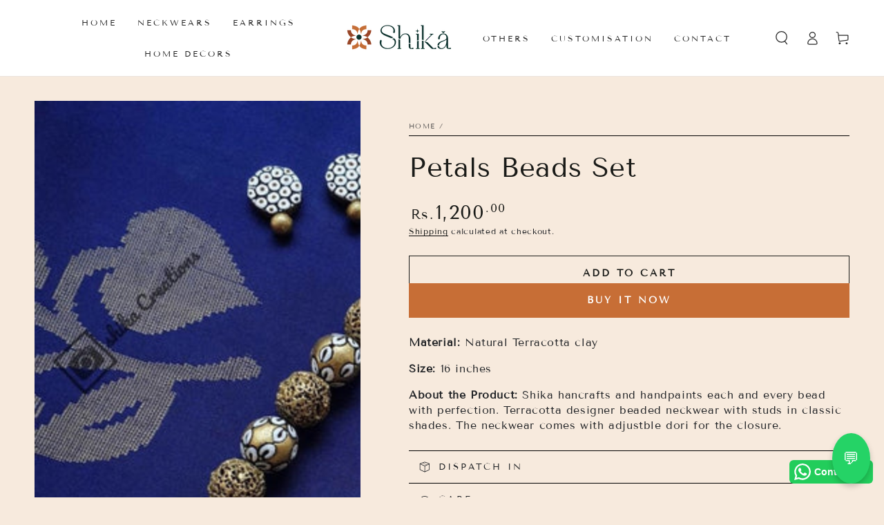

--- FILE ---
content_type: text/css
request_url: https://shikacreations.com/cdn/shop/t/2/assets/component-cart-recommendations.css?v=181021434793818917871658824146
body_size: -372
content:
.cart-drawer{overflow-y:scroll}.cart-drawer .mini-cart:not(.is-empty){height:calc(100% - 3rem)}.cart-recommendations{position:relative;display:block;margin-top:1rem;border-top:.1rem solid rgb(var(--color-border))}.cart-recommendations .title{justify-content:center;white-space:nowrap;position:absolute;top:0;left:50%;padding:0 2rem;transform:translate(-50%,-50%);background-color:rgb(var(--color-background));text-transform:uppercase;letter-spacing:.3rem;margin:0}.cart-recommendations .mini-cart__navigation{padding:3rem}.cart-recommendations .mini-cart__navigation .price{margin-top:.6rem}.cart-recommendations .loading-overlay{position:static;display:flex;align-items:center;justify-content:center;width:100%;min-height:10rem}@media screen and (max-height: 480px){.cart-drawer .mini-cart:not(.is-empty){height:auto}}
/*# sourceMappingURL=/cdn/shop/t/2/assets/component-cart-recommendations.css.map?v=181021434793818917871658824146 */


--- FILE ---
content_type: text/css
request_url: https://shikacreations.com/cdn/shop/t/2/assets/component-product-sticky-cart.css?v=175408752500055618671658824147
body_size: 43
content:
.sticky-cart-wrapper.hidden{display:block!important}.sticky-cart-block{display:block;transform:translateY(8rem)}product-sticky-cart{z-index:100;position:fixed;bottom:0;left:0;width:100%;pointer-events:none;transform:translateY(100%);opacity:0;transition:transform var(--duration-default) ease,opacity var(--duration-default) ease;transition-delay:var(--duration-default)}product-sticky-cart:before{content:"";position:absolute;z-index:-1;top:0;left:0;width:100%;height:100%;background-color:rgb(var(--color-background))}product-sticky-cart:after{content:"";position:absolute;z-index:-2;right:5%;top:0;left:5%;height:2rem;border-radius:100%;box-shadow:0 0 4rem rgba(var(--color-foreground),.2)}animate-sticky[animate] product-sticky-cart{opacity:1;pointer-events:visible;transform:translateY(0)}.sticky-cart{display:flex;justify-content:space-between;column-gap:2rem;padding-top:1rem;padding-bottom:1rem}.sticky-cart__content{display:flex;column-gap:2rem;align-items:center}.sticky-cart__content img{height:6rem;width:auto;display:block}.sticky-cart__content .h4{margin:0}.sticky-cart__content .badge{display:none}.sticky-cart__form{display:flex;align-items:center}.sticky-cart__form form{display:flex}.sticky-cart__form .product-form__buttons{display:flex;column-gap:1rem}.sticky-cart__form variant-selects{display:flex;column-gap:1rem;overflow-y:hidden;overflow-x:auto;scroll-snap-type:x mandatory;scroll-behavior:smooth;-ms-overflow-style:none;scrollbar-width:none}.sticky-cart__form variant-selects::-webkit-scrollbar{display:none}.sticky-cart__form .product-form__input{margin-bottom:0;flex:0 0 auto}.sticky-cart__form .product-form__input+.product-form__input{margin-inline-start:-.2rem}.sticky-cart__form .button--small{height:4rem}.sticky-cart__form .select{padding:0;width:calc(var(--width) + 5.5rem);min-width:auto;max-width:18rem}.sticky-cart__form .select__select{height:100%;min-height:auto}.sticky-cart__form .quantity{width:8rem}.sticky-cart__form .quantity__input{text-align:start;padding-inline-start:1.5rem;padding-inline-end:1rem;height:4rem;box-shadow:inset 0 0 0 .1rem rgb(var(--color-border));transition:box-shadow var(--duration-default) ease}@media screen and (hover: hover){.sticky-cart__form .quantity__input:hover{box-shadow:inset 0 0 0 .2rem rgb(var(--color-border))}}.sticky-cart__form .quantity__input:focus-visible{outline:none;box-shadow:inset 0 0 0 .2rem rgb(var(--color-keyboard-focus))}.sticky-cart__form .quantity__input::-webkit-outer-spin-button,.sticky-cart__form .quantity__input::-webkit-inner-spin-button{-webkit-appearance:auto;cursor:pointer}.sticky-cart__form .quantity__input[type=number]{-moz-appearance:auto}.sticky-cart .price .badge{display:none}.mini-cart--open animate-sticky product-sticky-cart,.mini-cart--opening animate-sticky product-sticky-cart,.mini-cart--closing animate-sticky product-sticky-cart,.menu-drawer--open animate-sticky product-sticky-cart,.menu-drawer--opening animate-sticky product-sticky-cart,.menu-drawer--closing animate-sticky product-sticky-cart,.menu-mobile--open animate-sticky product-sticky-cart,.menu-mobile--opening animate-sticky product-sticky-cart,.menu-mobile--closing animate-sticky product-sticky-cart,.search-modal--open animate-sticky product-sticky-cart,.quick-view--open animate-sticky product-sticky-cart,.quick-view--opening animate-sticky product-sticky-cart,.quick-view--closing animate-sticky product-sticky-cart{z-index:1;opacity:0;transform:translateY(100%);transition:none}
/*# sourceMappingURL=/cdn/shop/t/2/assets/component-product-sticky-cart.css.map?v=175408752500055618671658824147 */
